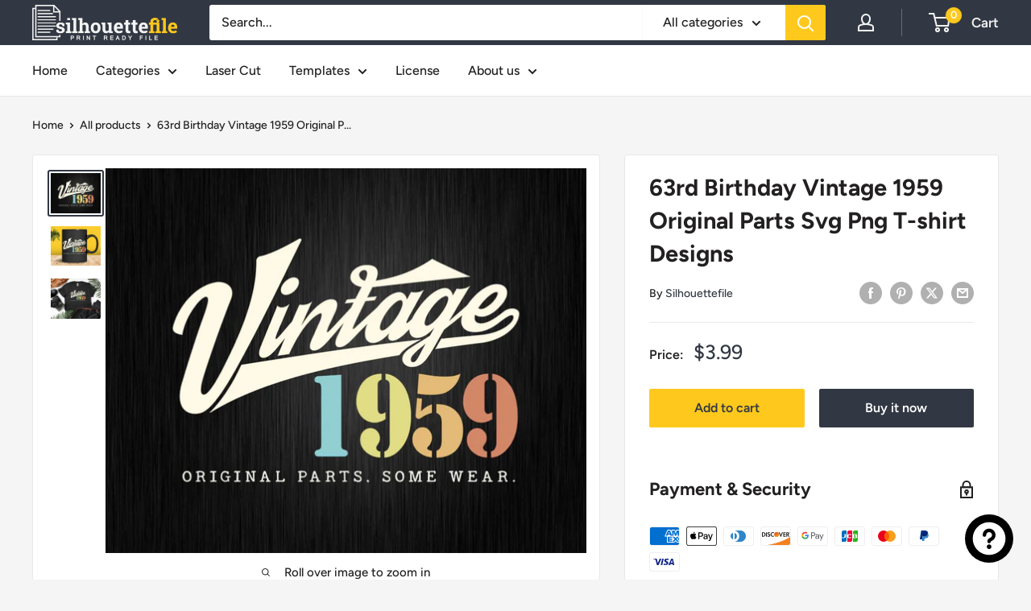

--- FILE ---
content_type: text/javascript
request_url: https://silhouettefile.com/cdn/shop/t/11/assets/custom.js?v=90373254691674712701627987025
body_size: -596
content:
//# sourceMappingURL=/cdn/shop/t/11/assets/custom.js.map?v=90373254691674712701627987025
